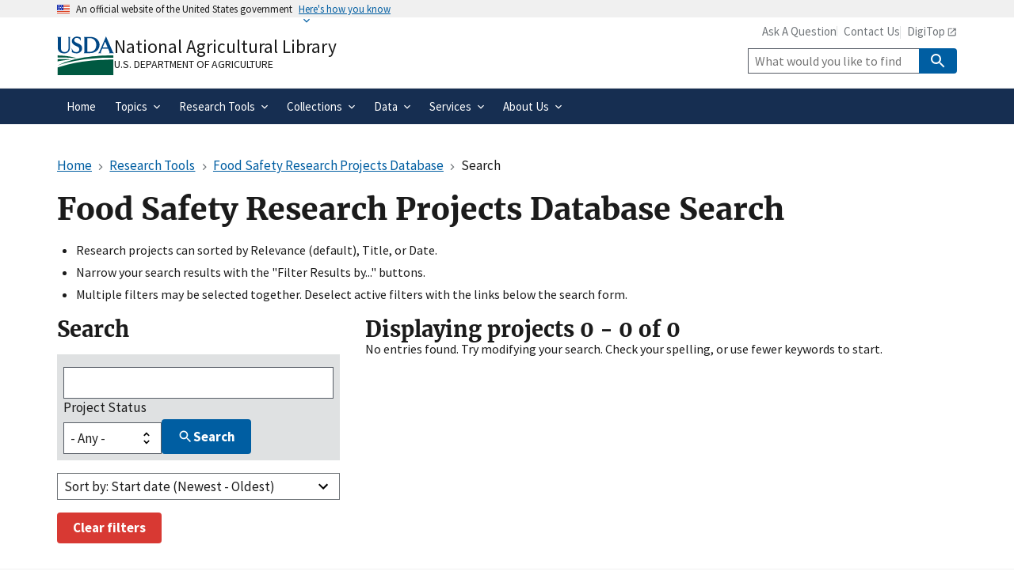

--- FILE ---
content_type: image/svg+xml
request_url: https://www.nal.usda.gov/modules/custom/nal_social_icons/components/social_icons/icons/x.svg
body_size: 785
content:
<?xml version="1.0" encoding="UTF-8"?>
<svg id="Layer_2" data-name="Layer 2" xmlns="http://www.w3.org/2000/svg" viewBox="0 0 28 28">
  <defs>
    <style>
      .cls-1 {
        fill: none;
      }

      .cls-1, .cls-2, .cls-3 {
        stroke-width: 0px;
      }

      .cls-3 {
        fill: #fff;
      }
    </style>
  </defs>
  <g id="Layer_1-2" data-name="Layer 1">
    <g>
      <path class="cls-2" d="m14,28c7.73,0,14-6.27,14-14S21.73,0,14,0,0,6.27,0,14s6.27,14,14,14"/>
      <circle class="cls-1" cx="14" cy="14" r="14"/>
      <path class="cls-3" d="m15.15,13.06l4.48-5.21h-1.06l-3.89,4.52-3.11-4.52h-3.58l4.7,6.84-4.7,5.46h1.06l4.11-4.78,3.28,4.78h3.58l-4.87-7.09h0Zm-1.45,1.69l-.48-.68-3.79-5.42h1.63l3.06,4.37.48.68,3.97,5.69h-1.63l-3.24-4.64h0Z"/>
    </g>
  </g>
</svg>

--- FILE ---
content_type: image/svg+xml
request_url: https://www.nal.usda.gov/modules/custom/nal_social_icons/components/social_icons/icons/youtube.svg
body_size: 60699
content:
<svg id="Layer_1" data-name="Layer 1" xmlns="http://www.w3.org/2000/svg" xmlns:xlink="http://www.w3.org/1999/xlink" viewBox="0 0 1028 1024"><image width="1024" height="1024" transform="translate(4)" xlink:href="[data-uri]"/></svg>
